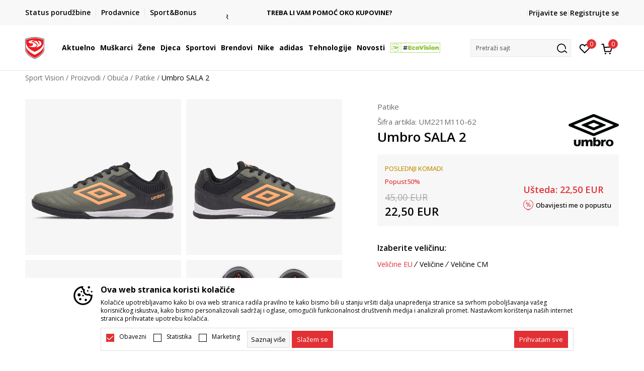

--- FILE ---
content_type: text/css
request_url: https://www.sportvision.me/nb-public/themes/nbshop5_v5_8/_static/css/nbcss/placeholder-loading.min.css?ver=1004_5.1
body_size: 707
content:
/**
 * placeholder-loading v0.6.0
 * Author: Zalog (https://www.zalog.ro/)
 * License: MIT
 **/
.ph-item{background-color:#fff;border:1px solid #e6e6e6;border-radius:2px;direction:ltr;display:flex;flex-wrap:wrap;margin-bottom:30px;overflow:hidden;padding:30px 15px 15px;position:relative}.ph-item,.ph-item *,.ph-item :after,.ph-item :before{box-sizing:border-box}.ph-item:before{-webkit-animation:ph-animation .8s linear infinite;animation:ph-animation .8s linear infinite;background:linear-gradient(90deg,hsla(0,0%,100%,0) 46%,hsla(0,0%,100%,.35) 50%,hsla(0,0%,100%,0) 54%) 50% 50%;bottom:0;content:" ";left:50%;margin-left:-250%;pointer-events:none;position:absolute;right:0;top:0;width:500%;z-index:1}.ph-item>*{display:flex;flex:1 1 auto;flex-flow:column;margin-bottom:15px;padding-left:15px;padding-right:15px}.ph-row{display:flex;flex-wrap:wrap;margin-top:-7.5px}.ph-row div{background-color:#ced4da;height:10px;margin-top:7.5px}.ph-row .big,.ph-row.big div{height:20px}.ph-row .empty{background-color:hsla(0,0%,100%,0)}.ph-col-2{flex:0 0 16.6666666667%}.ph-col-4{flex:0 0 33.3333333333%}.ph-col-6{flex:0 0 50%}.ph-col-8{flex:0 0 66.6666666667%}.ph-col-10{flex:0 0 83.3333333333%}.ph-col-12{flex:0 0 100%}[class*=ph-col]{direction:ltr}[class*=ph-col]>*+.ph-row{margin-top:0}[class*=ph-col]>*+*{margin-top:7.5px}.ph-avatar{background-color:#ced4da;border-radius:50%;min-width:60px;overflow:hidden;position:relative;width:100%}.ph-avatar:before{content:" ";display:block;padding-top:100%}.ph-picture{background-color:#ced4da;height:120px;width:100%}@-webkit-keyframes ph-animation{0%{transform:translate3d(-30%,0,0)}to{transform:translate3d(30%,0,0)}}@keyframes ph-animation{0%{transform:translate3d(-30%,0,0)}to{transform:translate3d(30%,0,0)}}